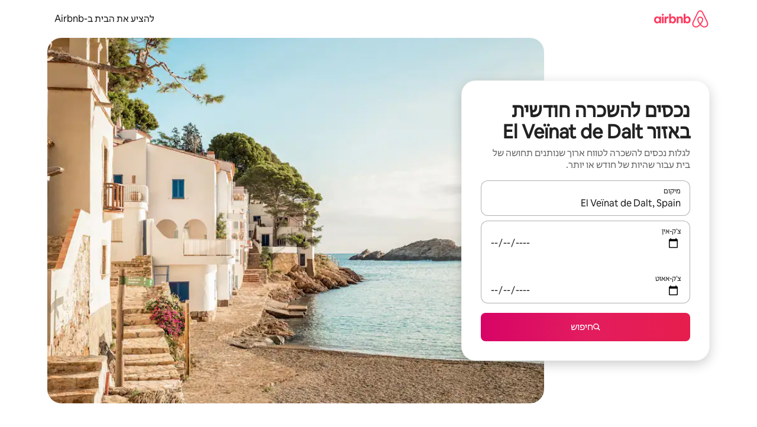

--- FILE ---
content_type: text/javascript
request_url: https://a0.muscache.com/airbnb/static/packages/web/common/frontend/moment-more-formats/src/locale/he.01bc1f3d14.js
body_size: 932
content:
__d(function(g,r,i,a,m,e,d){"use strict";var _;_=function(_){return _.defineLocale("he",{months:"\u05D9\u05E0\u05D5\u05D0\u05E8_\u05E4\u05D1\u05E8\u05D5\u05D0\u05E8_\u05DE\u05E8\u05E5_\u05D0\u05E4\u05E8\u05D9\u05DC_\u05DE\u05D0\u05D9_\u05D9\u05D5\u05E0\u05D9_\u05D9\u05D5\u05DC\u05D9_\u05D0\u05D5\u05D2\u05D5\u05E1\u05D8_\u05E1\u05E4\u05D8\u05DE\u05D1\u05E8_\u05D0\u05D5\u05E7\u05D8\u05D5\u05D1\u05E8_\u05E0\u05D5\u05D1\u05DE\u05D1\u05E8_\u05D3\u05E6\u05DE\u05D1\u05E8".split("_"),monthsShort:"\u05D9\u05E0\u05D5\u05F3_\u05E4\u05D1\u05E8\u05F3_\u05DE\u05E8\u05E5_\u05D0\u05E4\u05E8\u05F3_\u05DE\u05D0\u05D9_\u05D9\u05D5\u05E0\u05D9_\u05D9\u05D5\u05DC\u05D9_\u05D0\u05D5\u05D2\u05F3_\u05E1\u05E4\u05D8\u05F3_\u05D0\u05D5\u05E7\u05F3_\u05E0\u05D5\u05D1\u05F3_\u05D3\u05E6\u05DE\u05F3".split("_"),weekdays:"\u05E8\u05D0\u05E9\u05D5\u05DF_\u05E9\u05E0\u05D9_\u05E9\u05DC\u05D9\u05E9\u05D9_\u05E8\u05D1\u05D9\u05E2\u05D9_\u05D7\u05DE\u05D9\u05E9\u05D9_\u05E9\u05D9\u05E9\u05D9_\u05E9\u05D1\u05EA".split("_"),weekdaysShort:"\u05D0\u05F3_\u05D1\u05F3_\u05D2\u05F3_\u05D3\u05F3_\u05D4\u05F3_\u05D5\u05F3_\u05E9\u05F3".split("_"),weekdaysMin:"\u05D0_\u05D1_\u05D2_\u05D3_\u05D4_\u05D5_\u05E9".split("_"),longDateFormat:{LT:"HH:mm",LTS:"HH:mm:ss",L:"DD/MM/YYYY",LL:"D [\u05D1]MMMM YYYY",LLL:"D [\u05D1]MMMM YYYY HH:mm",LLLL:"dddd, D [\u05D1]MMMM YYYY HH:mm",l:"D/M/YYYY",ll:"D MMM YYYY",lll:"D MMM YYYY HH:mm",llll:"ddd, D MMM YYYY HH:mm"},calendar:{sameDay:"[\u05D4\u05D9\u05D5\u05DD \u05D1\u05BE]LT",nextDay:"[\u05DE\u05D7\u05E8 \u05D1\u05BE]LT",nextWeek:"dddd [\u05D1\u05E9\u05E2\u05D4] LT",lastDay:"[\u05D0\u05EA\u05DE\u05D5\u05DC \u05D1\u05BE]LT",lastWeek:"[\u05D1\u05D9\u05D5\u05DD] dddd [\u05D4\u05D0\u05D7\u05E8\u05D5\u05DF \u05D1\u05E9\u05E2\u05D4] LT",sameElse:"L"},relativeTime:{future:"\u05D1\u05E2\u05D5\u05D3 %s",past:"\u05DC\u05E4\u05E0\u05D9 %s",s:"\u05DE\u05E1\u05E4\u05E8 \u05E9\u05E0\u05D9\u05D5\u05EA",ss:"%d \u05E9\u05E0\u05D9\u05D5\u05EA",m:"\u05D3\u05E7\u05D4",mm:"%d \u05D3\u05E7\u05D5\u05EA",h:"\u05E9\u05E2\u05D4",hh:function(_){return 2===_?"\u05E9\u05E2\u05EA\u05D9\u05D9\u05DD":_+" \u05E9\u05E2\u05D5\u05EA"},d:"\u05D9\u05D5\u05DD",dd:function(_){return 2===_?"\u05D9\u05D5\u05DE\u05D9\u05D9\u05DD":_+" \u05D9\u05DE\u05D9\u05DD"},M:"\u05D7\u05D5\u05D3\u05E9",MM:function(_){return 2===_?"\u05D7\u05D5\u05D3\u05E9\u05D9\u05D9\u05DD":_+" \u05D7\u05D5\u05D3\u05E9\u05D9\u05DD"},y:"\u05E9\u05E0\u05D4",yy:function(_){return 2===_?"\u05E9\u05E0\u05EA\u05D9\u05D9\u05DD":_%10==0&&10!==_?_+" \u05E9\u05E0\u05D4":_+" \u05E9\u05E0\u05D9\u05DD"}},meridiemParse:/אחה"צ|לפנה"צ|אחרי הצהריים|לפני הצהריים|לפנות בוקר|בבוקר|בערב/i,isPM:function(_){return/^(אחה"צ|אחרי הצהריים|בערב)$/.test(_)},meridiem:function(_,t,n){return _<5?"\u05DC\u05E4\u05E0\u05D5\u05EA \u05D1\u05D5\u05E7\u05E8":_<10?"\u05D1\u05D1\u05D5\u05E7\u05E8":_<12?n?'\u05DC\u05E4\u05E0\u05D4"\u05E6':"\u05DC\u05E4\u05E0\u05D9 \u05D4\u05E6\u05D4\u05E8\u05D9\u05D9\u05DD":_<18?n?'\u05D0\u05D7\u05D4"\u05E6':"\u05D0\u05D7\u05E8\u05D9 \u05D4\u05E6\u05D4\u05E8\u05D9\u05D9\u05DD":"\u05D1\u05E2\u05E8\u05D1"}})},"object"==typeof e&&void 0!==m&&"function"==typeof r?_(r(d[0])):"function"==typeof define&&define.amd?define(["../moment"],_):_((void 0).moment)},"601926",["1772c9"]);
__d(function(g,r,i,a,m,e,d){"use strict";var l=(0,r(d[0]).default)(r(d[1]));r(d[2]),l.default.updateLocale("he",{weekdays:"\u05D9\u05D5\u05DD \u05E8\u05D0\u05E9\u05D5\u05DF_\u05D9\u05D5\u05DD \u05E9\u05E0\u05D9_\u05D9\u05D5\u05DD \u05E9\u05DC\u05D9\u05E9\u05D9_\u05D9\u05D5\u05DD \u05E8\u05D1\u05D9\u05E2\u05D9_\u05D9\u05D5\u05DD \u05D7\u05DE\u05D9\u05E9\u05D9_\u05D9\u05D5\u05DD \u05E9\u05D9\u05E9\u05D9_\u05D9\u05D5\u05DD \u05E9\u05D1\u05EA".split("_"),weekdaysShort:"\u05D9\u05D5\u05DD \u05D0\u05F3_\u05D9\u05D5\u05DD \u05D1\u05F3_\u05D9\u05D5\u05DD \u05D2\u05F3_\u05D9\u05D5\u05DD \u05D3\u05F3_\u05D9\u05D5\u05DD \u05D4\u05F3_\u05D9\u05D5\u05DD \u05D5\u05F3_\u05E9\u05D1\u05EA".split("_"),longDateFormat:{LT:l.default.localeData("he").longDateFormat("LT"),LTS:l.default.localeData("he").longDateFormat("LTS"),L:"DD.MM.YYYY",LL:l.default.localeData("he").longDateFormat("LL"),LLL:l.default.localeData("he").longDateFormat("LLL"),LLLL:l.default.localeData("he").longDateFormat("LLLL"),l:"D.M.YYYY",ll:l.default.localeData("he").longDateFormat("ll"),lll:l.default.localeData("he").longDateFormat("lll"),llll:l.default.localeData("he").longDateFormat("llll")}})},"81831d",["ba7a76","1772c9","601926"]);
__r("81831d");
//# sourceMappingURL=https://sourcemaps.d.musta.ch/airbnb/static/packages/web/common/frontend/moment-more-formats/src/locale/he.1c894e45a9.js.map